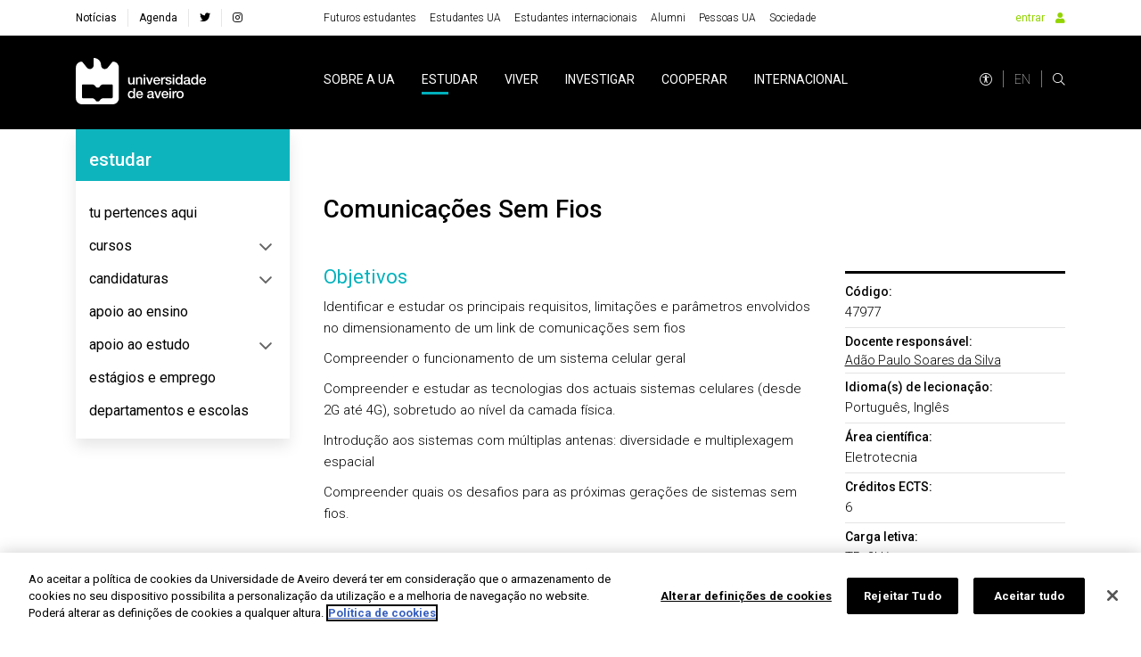

--- FILE ---
content_type: text/html; charset=utf-8
request_url: https://www.ua.pt/pt/uc/10992
body_size: 40530
content:
<!doctype html>
    <html lang="pt" lang>
    <head>
        <meta http-equiv="X-UA-Compatible" content="IE=edge" />
        <meta name="viewport" content="width=device-width, initial-scale=1">
        <meta charset="utf-8" />
        <!-- BASE -->
        <title>Comunicações Sem Fios -  Universidade de Aveiro</title>
        <meta name="description" content="Código 47977">
        <meta name="author" content="Universidade de Aveiro">
        <meta name="url" content="http://www.ua.pt/pt/uc/10992/">
        <!-- FB -->
        <meta property="og:title" content="Comunicações Sem Fios - Universidade de Aveiro"/>
        <meta property="og:description" content="Código 47977" />
        <meta property="og:image" content="https://api-assets.ua.pt/files/imgs/000/000/048/original.jpg"/>
        <meta property="og:image:type" content="image/jpeg"/>
        <meta property="og:image:width" content="1920"/>
        <meta property="og:image:height" content="1080"/>
        <meta property="og:url" content="http://www.ua.pt/pt/uc/10992/"/>
        <meta property="og:site_name" content="Universidade de Aveiro"/>
        <meta property="og:type" content="article"/>
        <meta property="fb:page_id" content="114882798568553" />
        <!-- Twitter -->
        <meta name="twitter:title" content="Comunicações Sem Fios - Universidade de Aveiro">
        <meta name="twitter:description" content="Código 47977">
        <meta name="twitter:image" content="https://api-assets.ua.pt/files/imgs/000/000/048/original.jpg">
        <meta name="twitter:card" content="summary_large_image">
        <meta name="twitter:site:id" content="22531295">
        <meta name="twitter:site" content="@UnivAveiro">
        <link rel="stylesheet" href="/static/css/bundle.b69ba7fe.css">
        <script src="/static/js/bundle.b69ba7fe.js" defer></script>
        <link rel="manifest" href="/manifest.json" />
        <link rel="apple-touch-icon" sizes="180x180" href="/favicon/apple-touch-icon.png?v=kP34eA3ype" />
        <link rel="icon" type="image/png" sizes="32x32" href="/favicon/favicon-32x32.png?v=kP34eA3ype" />
        <link rel="icon" type="image/png" sizes="16x16" href="/favicon/favicon-16x16.png?v=kP34eA3ype" />

        <link rel="manifest" href="/favicon/site.webmanifest?v=kP34eA3ype" />
        <link rel="mask-icon" href="/favicon/safari-pinned-tab.svg" />

        <link rel="shortcut icon" href="/favicon/favicon.ico" />

        <meta name="msapplication-TileColor" content="#91d300" />
        <meta name="msapplication-TileColor" content="#00a300">
        <meta name="theme-color" content="#ffffff" />

        <!-- Stylesheet -->
        <link href="https://fonts.googleapis.com/css?family=Roboto:100,300,400,500,700,900" rel="stylesheet" />
        <link href="https://fonts.googleapis.com/css?family=Playfair+Display" rel="stylesheet" />
        <link rel="stylesheet" href="/styles/bootstrap-grid.min.css" />
        <link rel="stylesheet" href="/fontawesome/css/all.css" />
        <link rel="stylesheet" href="/styles/entypo.css" crossorigin="anonymous" />
        <link rel="stylesheet" type="text/css" href="/styles/slick.min.css" />
        <link rel="stylesheet" type="text/css" href="/styles/slick-theme.min.css" />
        <link rel="stylesheet" type="text/css" href="/styles/system-bar.css"/>


        
            <!-- OneTrust Cookies Consent Notice start -->
              <script type="text/javascript" src="https://cdn.cookielaw.org/consent/0d684b58-4864-465d-8f0e-3590089c0723/OtAutoBlock.js" ></script>
              <script src="https://cdn.cookielaw.org/scripttemplates/otSDKStub.js" data-document-language="true" type="text/javascript" charset="UTF-8" data-domain-script="0d684b58-4864-465d-8f0e-3590089c0723" ></script>
              <script type="text/javascript">
              function OptanonWrapper() { }
              </script>
            <!-- OneTrust Cookies Consent Notice end -->
          

        
        
            <!-- change OneTrust script  start -->
            <script>
                var checkExist = setInterval(function() {
                  if (document.getElementById('accept-recommended-btn-handler') !== null && document.getElementById('onetrust-consent-sdk') !== null) {
                     clearInterval(checkExist);
                     var buttonList = document.getElementById("onetrust-consent-sdk").getElementsByClassName("ot-pc-footer")[0].getElementsByClassName("ot-btn-container")[0];
                     var newItem = document.getElementById("accept-recommended-btn-handler")
                     //buttonList.appendChild(newItem);
                     buttonList.insertBefore(newItem, buttonList.childNodes[0]);  // Insert <li> before the first child of <ul>
                  }
               }, 1000);
                 </script>
            <!-- change OneTrust script end -->
          

        <style data-styled="fbEyhI lmbxtc fFXqDt jsPgpl frXbyQ dPKELa coAmBQ jhxNgo kpsFlk buUwGi cOCzXh gojvED giFDQQ JuCxm dRyJTE jWrNJf knaqfI eQFnsn cRlWYd iUrlMK iNMOOX gFtdpQ gikUkR iVvcUn OBSSn sfmwA cGpgOV iOMiIE byXuhN gzueYT hoMFrp efosEE dwieAl VsNRo JgUGB hzvIGQ dfuFMb cIqXkq hjpjCZ jgUIFr eppcki iKdqUu ctAYWw cVAOvh qpyhn cxXBIs nlzRD GWhWX iTOXis hryPGa iXUvtr kHbGnX jYAQwn cSCdic TYzkF danYni gwApYb eLpxUg kzQOsH euzRES hFNCPq cEznyr hVKDuH dYCvgZ ckyTyR fUBymD jfHtkq iKejQJ eTAxLy CieCp dEMGZo  dKTefS bFMAuP ksNbh lfYEWu jgwkrX gYGDkX keLkct eBCQfK flWzmw kuOeYY iAwFWd gYaLAu VNWaI hFsYKq kgEgMm jxDlmJ eHcLui jnlsJA Cdlgq" data-styled-version="4.4.1">
/* sc-component-id: sc-bdVaJa */
.jxDlmJ{pointer-events:auto;color:#000;font-size:14px;font-weight:300;-webkit-text-decoration:none;text-decoration:none;cursor:pointer;display:block;} .jxDlmJ:focus{outline:2px solid inherit;} .jxDlmJ img{color:#000;font-weight:300;} .jxDlmJ:hover{-webkit-text-decoration:none;text-decoration:none;color:#1a1a1a;false;-webkit-text-decoration-color:undefined;text-decoration-color:undefined;-webkit-text-decoration-color:undefined;} .jxDlmJ:hover i,.jxDlmJ:hover p{color:#808080;} @media (max-width:992px){} @media (max-width:767px){} @media (max-width:575px){}
/* sc-component-id: sc-bwzfXH */
.Cdlgq{pointer-events:auto;color:#000;font-size:0.875rem;font-weight:400;-webkit-text-decoration:none;text-decoration:none;cursor:pointer;} .Cdlgq:focus{outline:2px solid inherit;} .Cdlgq img{color:#000;font-weight:300;} .Cdlgq:hover{-webkit-text-decoration:underline;text-decoration:underline;color:#1a1a1a;false;-webkit-text-decoration-color:undefined;text-decoration-color:undefined;-webkit-text-decoration-color:undefined;} .Cdlgq:hover i,.Cdlgq:hover p{color:#808080;} @media (max-width:992px){} @media (max-width:767px){} @media (max-width:575px){}
/* sc-component-id: sc-EHOje */
.hFNCPq{-webkit-animation-duration:1s;animation-duration:1s;-webkit-animation-fill-mode:forwards;animation-fill-mode:forwards;-webkit-animation-iteration-count:infinite;animation-iteration-count:infinite;-webkit-animation-name:placeHolderShimmer;animation-name:placeHolderShimmer;-webkit-animation-timing-function:linear;animation-timing-function:linear;background:#f6f7f8;background:linear-gradient( to right, #eeeeee 8%, #dddddd 18%, #eeeeee 33% );background-size:936px 104px;height:15px;width:100px;position:relative;} @-webkit-keyframes placeHolderShimmer{0%{background-position:-468px 0;}100%{background-position:468px 0;}} @keyframes placeHolderShimmer{0%{background-position:-468px 0;}100%{background-position:468px 0;}}.cEznyr{-webkit-animation-duration:1s;animation-duration:1s;-webkit-animation-fill-mode:forwards;animation-fill-mode:forwards;-webkit-animation-iteration-count:infinite;animation-iteration-count:infinite;-webkit-animation-name:placeHolderShimmer;animation-name:placeHolderShimmer;-webkit-animation-timing-function:linear;animation-timing-function:linear;background:#f6f7f8;background:linear-gradient( to right, #eeeeee 8%, #dddddd 18%, #eeeeee 33% );background-size:936px 104px;height:15px;width:77px;position:relative;} @-webkit-keyframes placeHolderShimmer{0%{background-position:-468px 0;}100%{background-position:468px 0;}} @keyframes placeHolderShimmer{0%{background-position:-468px 0;}100%{background-position:468px 0;}}.hVKDuH{-webkit-animation-duration:1s;animation-duration:1s;-webkit-animation-fill-mode:forwards;animation-fill-mode:forwards;-webkit-animation-iteration-count:infinite;animation-iteration-count:infinite;-webkit-animation-name:placeHolderShimmer;animation-name:placeHolderShimmer;-webkit-animation-timing-function:linear;animation-timing-function:linear;background:#f6f7f8;background:linear-gradient( to right, #eeeeee 8%, #dddddd 18%, #eeeeee 33% );background-size:936px 104px;height:15px;width:61px;position:relative;} @-webkit-keyframes placeHolderShimmer{0%{background-position:-468px 0;}100%{background-position:468px 0;}} @keyframes placeHolderShimmer{0%{background-position:-468px 0;}100%{background-position:468px 0;}}.dYCvgZ{-webkit-animation-duration:1s;animation-duration:1s;-webkit-animation-fill-mode:forwards;animation-fill-mode:forwards;-webkit-animation-iteration-count:infinite;animation-iteration-count:infinite;-webkit-animation-name:placeHolderShimmer;animation-name:placeHolderShimmer;-webkit-animation-timing-function:linear;animation-timing-function:linear;background:#f6f7f8;background:linear-gradient( to right, #eeeeee 8%, #dddddd 18%, #eeeeee 33% );background-size:936px 104px;height:15px;width:38px;position:relative;} @-webkit-keyframes placeHolderShimmer{0%{background-position:-468px 0;}100%{background-position:468px 0;}} @keyframes placeHolderShimmer{0%{background-position:-468px 0;}100%{background-position:468px 0;}}.ckyTyR{-webkit-animation-duration:1s;animation-duration:1s;-webkit-animation-fill-mode:forwards;animation-fill-mode:forwards;-webkit-animation-iteration-count:infinite;animation-iteration-count:infinite;-webkit-animation-name:placeHolderShimmer;animation-name:placeHolderShimmer;-webkit-animation-timing-function:linear;animation-timing-function:linear;background:#f6f7f8;background:linear-gradient( to right, #eeeeee 8%, #dddddd 18%, #eeeeee 33% );background-size:936px 104px;height:15px;width:78px;position:relative;} @-webkit-keyframes placeHolderShimmer{0%{background-position:-468px 0;}100%{background-position:468px 0;}} @keyframes placeHolderShimmer{0%{background-position:-468px 0;}100%{background-position:468px 0;}}.fUBymD{-webkit-animation-duration:1s;animation-duration:1s;-webkit-animation-fill-mode:forwards;animation-fill-mode:forwards;-webkit-animation-iteration-count:infinite;animation-iteration-count:infinite;-webkit-animation-name:placeHolderShimmer;animation-name:placeHolderShimmer;-webkit-animation-timing-function:linear;animation-timing-function:linear;background:#f6f7f8;background:linear-gradient( to right, #eeeeee 8%, #dddddd 18%, #eeeeee 33% );background-size:936px 104px;height:40px;position:relative;} @-webkit-keyframes placeHolderShimmer{0%{background-position:-468px 0;}100%{background-position:468px 0;}} @keyframes placeHolderShimmer{0%{background-position:-468px 0;}100%{background-position:468px 0;}}.jfHtkq{-webkit-animation-duration:1s;animation-duration:1s;-webkit-animation-fill-mode:forwards;animation-fill-mode:forwards;-webkit-animation-iteration-count:infinite;animation-iteration-count:infinite;-webkit-animation-name:placeHolderShimmer;animation-name:placeHolderShimmer;-webkit-animation-timing-function:linear;animation-timing-function:linear;background:#f6f7f8;background:linear-gradient( to right, #eeeeee 8%, #dddddd 18%, #eeeeee 33% );background-size:936px 104px;height:90px;position:relative;} @-webkit-keyframes placeHolderShimmer{0%{background-position:-468px 0;}100%{background-position:468px 0;}} @keyframes placeHolderShimmer{0%{background-position:-468px 0;}100%{background-position:468px 0;}}.iKejQJ{-webkit-animation-duration:1s;animation-duration:1s;-webkit-animation-fill-mode:forwards;animation-fill-mode:forwards;-webkit-animation-iteration-count:infinite;animation-iteration-count:infinite;-webkit-animation-name:placeHolderShimmer;animation-name:placeHolderShimmer;-webkit-animation-timing-function:linear;animation-timing-function:linear;background:#f6f7f8;background:linear-gradient( to right, #eeeeee 8%, #dddddd 18%, #eeeeee 33% );background-size:936px 104px;height:55px;position:relative;} @-webkit-keyframes placeHolderShimmer{0%{background-position:-468px 0;}100%{background-position:468px 0;}} @keyframes placeHolderShimmer{0%{background-position:-468px 0;}100%{background-position:468px 0;}}.eTAxLy{-webkit-animation-duration:1s;animation-duration:1s;-webkit-animation-fill-mode:forwards;animation-fill-mode:forwards;-webkit-animation-iteration-count:infinite;animation-iteration-count:infinite;-webkit-animation-name:placeHolderShimmer;animation-name:placeHolderShimmer;-webkit-animation-timing-function:linear;animation-timing-function:linear;background:#f6f7f8;background:linear-gradient( to right, #eeeeee 8%, #dddddd 18%, #eeeeee 33% );background-size:936px 104px;height:125px;position:relative;} @-webkit-keyframes placeHolderShimmer{0%{background-position:-468px 0;}100%{background-position:468px 0;}} @keyframes placeHolderShimmer{0%{background-position:-468px 0;}100%{background-position:468px 0;}}.CieCp{-webkit-animation-duration:1s;animation-duration:1s;-webkit-animation-fill-mode:forwards;animation-fill-mode:forwards;-webkit-animation-iteration-count:infinite;animation-iteration-count:infinite;-webkit-animation-name:placeHolderShimmer;animation-name:placeHolderShimmer;-webkit-animation-timing-function:linear;animation-timing-function:linear;background:#f6f7f8;background:linear-gradient( to right, #eeeeee 8%, #dddddd 18%, #eeeeee 33% );background-size:936px 104px;height:100%;position:relative;} @-webkit-keyframes placeHolderShimmer{0%{background-position:-468px 0;}100%{background-position:468px 0;}} @keyframes placeHolderShimmer{0%{background-position:-468px 0;}100%{background-position:468px 0;}}
/* sc-component-id: sc-bZQynM */
.kuOeYY{position:relative;background-color:#e0e0e0;height:0;padding-top:100%;} .kuOeYY .aspRTO{position:absolute;top:0;left:0;width:100%;height:100%;overflow:hidden;}
/* sc-component-id: sc-gqjmRU */
.fbEyhI{position:absolute;width:1px;height:1px;padding:0;margin:-1px;overflow:hidden;-webkit-clip:rect(0,0,0,0);clip:rect(0,0,0,0);white-space:nowrap;border:0;}
/* sc-component-id: sc-VigVT */
.jnlsJA{font-size:0.875rem;color:#000;line-height:1.5;font-weight:300;word-break:break-word;font-family:'Roboto',sans-serif;} .jnlsJA:focus{outline:2px solid inherit;} @media (max-width:991px){} @media (max-width:767px){.jnlsJA{font-size:undefined;}} @media (max-width:575px){.jnlsJA{font-size:undefined;}}
/* sc-component-id: sc-jTzLTM */
.VNWaI{font-size:18px;color:#94D500;} @media (max-width:575px){}
/* sc-component-id: sc-cSHVUG */
.iAwFWd{font-size:28px;color:#000;line-height:1.4;font-style:normal;font-weight:500;font-family:'Roboto',sans-serif;} .iAwFWd:focus{outline:2px solid inherit;} @media (max-width:991px){} @media (max-width:767px){} @media (max-width:575px){}
/* sc-component-id: sc-feJyhm */
.flWzmw{background:#fff;height:400px;color:#000;} .flWzmw picture{display:-webkit-box;display:-webkit-flex;display:-ms-flexbox;display:flex;-webkit-align-items:flex-start;-webkit-box-align:flex-start;-ms-flex-align:flex-start;align-items:flex-start;height:100%;width:100%;} .flWzmw img{object-fit:cover;object-position:center 66%;width:100%;height:400px;} @media (max-width:767px){} @media (max-width:575px){}
/* sc-component-id: sc-iELTvK */
.lmbxtc{background-color:#fff;height:40px;} @media (max-width:1199px){} @media (max-width:991px){.lmbxtc{height:40px;}} @media (max-width:767px){} @media (max-width:575px){}.fFXqDt{margin-right:30px;} @media (max-width:1199px){} @media (max-width:991px){} @media (max-width:767px){} @media (max-width:575px){}.jsPgpl{display:-webkit-box;display:-webkit-flex;display:-ms-flexbox;display:flex;} @media (max-width:1199px){} @media (max-width:991px){.jsPgpl{display:none;}} @media (max-width:767px){} @media (max-width:575px){}.frXbyQ{background-color:#dddddd;border-radius:50%;width:14px;height:14px;} @media (max-width:1199px){} @media (max-width:991px){} @media (max-width:767px){} @media (max-width:575px){}.dPKELa{background-color:#dddddd;border-radius:50%;margin-left:12px;width:14px;height:14px;} @media (max-width:1199px){} @media (max-width:991px){} @media (max-width:767px){} @media (max-width:575px){}.coAmBQ{background-color:#000;height:105px;} @media (max-width:1199px){} @media (max-width:991px){.coAmBQ{height:80px;}} @media (max-width:767px){} @media (max-width:575px){}.jhxNgo{width:100%;height:40px;} @media (max-width:1199px){} @media (max-width:991px){} @media (max-width:767px){} @media (max-width:575px){}.kpsFlk{background-color:#fff;width:70%;height:20px;position:absolute;right:0;} @media (max-width:1199px){} @media (max-width:991px){} @media (max-width:767px){} @media (max-width:575px){}.buUwGi{background-color:#fff;width:100%;height:15px;position:absolute;top:20px;} @media (max-width:1199px){} @media (max-width:991px){} @media (max-width:767px){} @media (max-width:575px){}.cOCzXh{background-color:#fff;width:90%;height:5px;position:absolute;top:35px;right:0;} @media (max-width:1199px){} @media (max-width:991px){} @media (max-width:767px){} @media (max-width:575px){}.gojvED{width:100%;height:90px;position:relative;top:50px;} @media (max-width:1199px){} @media (max-width:991px){} @media (max-width:767px){} @media (max-width:575px){}.giFDQQ{background-color:#fff;width:40%;height:15px;position:absolute;top:0;right:0;} @media (max-width:1199px){} @media (max-width:991px){} @media (max-width:767px){} @media (max-width:575px){}.JuCxm{background-color:#fff;width:100%;height:10px;position:absolute;top:15px;} @media (max-width:1199px){} @media (max-width:991px){} @media (max-width:767px){} @media (max-width:575px){}.dRyJTE{background-color:#fff;width:40%;height:15px;position:absolute;top:25px;right:0;} @media (max-width:1199px){} @media (max-width:991px){} @media (max-width:767px){} @media (max-width:575px){}.jWrNJf{background-color:#fff;width:100%;height:10px;position:absolute;top:40px;} @media (max-width:1199px){} @media (max-width:991px){} @media (max-width:767px){} @media (max-width:575px){}.knaqfI{background-color:#fff;width:50%;height:15px;position:absolute;top:50px;right:0;} @media (max-width:1199px){} @media (max-width:991px){} @media (max-width:767px){} @media (max-width:575px){}.eQFnsn{background-color:#fff;width:100%;height:10px;position:absolute;top:65px;} @media (max-width:1199px){} @media (max-width:991px){} @media (max-width:767px){} @media (max-width:575px){}.cRlWYd{background-color:#fff;width:60%;height:15px;position:absolute;top:75px;right:0;} @media (max-width:1199px){} @media (max-width:991px){} @media (max-width:767px){} @media (max-width:575px){}.iUrlMK{height:55px;} @media (max-width:1199px){} @media (max-width:991px){} @media (max-width:767px){} @media (max-width:575px){}.iNMOOX{background-color:#F3F3F4;width:50%;height:20px;position:absolute;right:0;} @media (max-width:1199px){} @media (max-width:991px){} @media (max-width:767px){} @media (max-width:575px){}.gFtdpQ{background-color:#F3F3F4;width:100%;height:5px;position:absolute;top:20px;} @media (max-width:1199px){} @media (max-width:991px){} @media (max-width:767px){} @media (max-width:575px){}.gikUkR{background-color:#F3F3F4;width:30%;height:15px;position:absolute;top:25px;right:0;} @media (max-width:1199px){} @media (max-width:991px){} @media (max-width:767px){} @media (max-width:575px){}.iVvcUn{background-color:#F3F3F4;width:100%;height:15px;position:absolute;top:40px;} @media (max-width:1199px){} @media (max-width:991px){} @media (max-width:767px){} @media (max-width:575px){}@media (max-width:1199px){} @media (max-width:991px){.OBSSn{padding:70px 0 0 0;}} @media (max-width:767px){} @media (max-width:575px){}.sfmwA{margin-top:70px;} @media (max-width:1199px){} @media (max-width:991px){} @media (max-width:767px){} @media (max-width:575px){}.cGpgOV{background-color:#fff;padding:20px;height:300px;} @media (max-width:1199px){} @media (max-width:991px){} @media (max-width:767px){} @media (max-width:575px){}.iOMiIE{background-color:#fff;width:70%;height:15px;position:absolute;right:0;} @media (max-width:1199px){} @media (max-width:991px){} @media (max-width:767px){} @media (max-width:575px){}.byXuhN{background-color:#fff;width:90%;height:5px;position:absolute;top:25px;right:0;} @media (max-width:1199px){} @media (max-width:991px){} @media (max-width:767px){} @media (max-width:575px){}.gzueYT{background-color:#fff;width:100%;height:20px;position:absolute;top:30px;} @media (max-width:1199px){} @media (max-width:991px){} @media (max-width:767px){} @media (max-width:575px){}.hoMFrp{background-color:#fff;width:100%;height:5px;position:absolute;top:65px;} @media (max-width:1199px){} @media (max-width:991px){} @media (max-width:767px){} @media (max-width:575px){}.efosEE{background-color:#fff;width:30%;height:15px;position:absolute;top:70px;right:0;} @media (max-width:1199px){} @media (max-width:991px){} @media (max-width:767px){} @media (max-width:575px){}.dwieAl{background-color:#fff;width:100%;height:5px;position:absolute;top:85px;} @media (max-width:1199px){} @media (max-width:991px){} @media (max-width:767px){} @media (max-width:575px){}.VsNRo{background-color:#fff;width:75%;height:15px;position:absolute;top:90px;right:0;} @media (max-width:1199px){} @media (max-width:991px){} @media (max-width:767px){} @media (max-width:575px){}.JgUGB{background-color:#fff;width:100%;height:5px;position:absolute;top:105px;} @media (max-width:1199px){} @media (max-width:991px){} @media (max-width:767px){} @media (max-width:575px){}.hzvIGQ{background-color:#fff;width:40%;height:15px;position:absolute;top:110px;right:0;} @media (max-width:1199px){} @media (max-width:991px){} @media (max-width:767px){} @media (max-width:575px){}.dfuFMb{background-color:#fff;} @media (max-width:1199px){} @media (max-width:991px){} @media (max-width:767px){} @media (max-width:575px){}.cIqXkq{height:90px;} @media (max-width:1199px){} @media (max-width:991px){} @media (max-width:767px){} @media (max-width:575px){}.hjpjCZ{background-color:#fff;width:70%;height:25px;position:absolute;right:0;} @media (max-width:1199px){} @media (max-width:991px){} @media (max-width:767px){} @media (max-width:575px){}.jgUIFr{background-color:#fff;width:100%;height:10px;position:absolute;top:25px;} @media (max-width:1199px){} @media (max-width:991px){} @media (max-width:767px){} @media (max-width:575px){}.eppcki{background-color:#fff;width:10%;height:15px;position:absolute;top:50px;right:0;} @media (max-width:1199px){} @media (max-width:991px){} @media (max-width:767px){} @media (max-width:575px){}.iKdqUu{background-color:#fff;width:15%;height:15px;position:absolute;top:75px;right:0;} @media (max-width:1199px){} @media (max-width:991px){} @media (max-width:767px){} @media (max-width:575px){}.ctAYWw{background-color:#00AFBB;width:70%;height:25px;position:absolute;right:0;} @media (max-width:1199px){} @media (max-width:991px){} @media (max-width:767px){} @media (max-width:575px){}.cVAOvh{background-color:#00AFBB;width:100%;height:10px;position:absolute;top:25px;} @media (max-width:1199px){} @media (max-width:991px){} @media (max-width:767px){} @media (max-width:575px){}.qpyhn{background-color:#00AFBB;width:90%;height:5px;position:absolute;top:35px;right:0;} @media (max-width:1199px){} @media (max-width:991px){} @media (max-width:767px){} @media (max-width:575px){}.cxXBIs{background-color:#00AFBB;width:100%;height:10px;position:absolute;top:40px;} @media (max-width:1199px){} @media (max-width:991px){} @media (max-width:767px){} @media (max-width:575px){}.nlzRD{background-color:#00AFBB;width:10%;height:15px;position:absolute;top:50px;right:0;} @media (max-width:1199px){} @media (max-width:991px){} @media (max-width:767px){} @media (max-width:575px){}.GWhWX{background-color:#00AFBB;width:100%;height:10px;position:absolute;top:65px;} @media (max-width:1199px){} @media (max-width:991px){} @media (max-width:767px){} @media (max-width:575px){}.iTOXis{background-color:#00AFBB;width:15%;height:15px;position:absolute;top:75px;right:0;} @media (max-width:1199px){} @media (max-width:991px){} @media (max-width:767px){} @media (max-width:575px){}.hryPGa{background-color:#F3F3F4;width:70%;height:25px;position:absolute;right:0;} @media (max-width:1199px){} @media (max-width:991px){} @media (max-width:767px){} @media (max-width:575px){}.iXUvtr{background-color:#F3F3F4;width:100%;height:10px;position:absolute;top:25px;} @media (max-width:1199px){} @media (max-width:991px){} @media (max-width:767px){} @media (max-width:575px){}.kHbGnX{background-color:#F3F3F4;width:90%;height:5px;position:absolute;top:35px;right:0;} @media (max-width:1199px){} @media (max-width:991px){} @media (max-width:767px){} @media (max-width:575px){}.jYAQwn{background-color:#F3F3F4;width:100%;height:10px;position:absolute;top:40px;} @media (max-width:1199px){} @media (max-width:991px){} @media (max-width:767px){} @media (max-width:575px){}.cSCdic{background-color:#F3F3F4;width:10%;height:15px;position:absolute;top:50px;right:0;} @media (max-width:1199px){} @media (max-width:991px){} @media (max-width:767px){} @media (max-width:575px){}.TYzkF{background-color:#F3F3F4;width:100%;height:10px;position:absolute;top:65px;} @media (max-width:1199px){} @media (max-width:991px){} @media (max-width:767px){} @media (max-width:575px){}.danYni{background-color:#F3F3F4;width:15%;height:15px;position:absolute;top:75px;right:0;} @media (max-width:1199px){} @media (max-width:991px){} @media (max-width:767px){} @media (max-width:575px){}@media (max-width:1199px){} @media (max-width:991px){} @media (max-width:767px){} @media (max-width:575px){}.eLpxUg{border-bottom:1px solid #eeee;margin-top:24px;margin-bottom:12px;} @media (max-width:1199px){} @media (max-width:991px){} @media (max-width:767px){} @media (max-width:575px){}.kzQOsH{position:relative;} .kzQOsH:after{content:"";display:block;position:absolute;width:100%;height:3px;background-color:#000;-webkit-transition:width 0.4s ease;transition:width 0.4s ease;-webkit-transition:width 0.4s ease;bottom:0px;} .kzQOsH:hover:after{background-color:#000;width:100%;} @media (max-width:1199px){} @media (max-width:991px){} @media (max-width:767px){} @media (max-width:575px){}.euzRES{position:relative;} .euzRES:after{content:"";display:block;position:absolute;width:0;height:3px;background-color:transparent;-webkit-transition:width 0.4s ease;transition:width 0.4s ease;-webkit-transition:width 0.4s ease;bottom:0px;} .euzRES:hover:after{background-color:#000;width:100%;} @media (max-width:1199px){} @media (max-width:991px){} @media (max-width:767px){} @media (max-width:575px){}
/* sc-component-id: sc-lhVmIH */
.dKTefS{padding-top:4.375rem;padding-bottom:4.375rem;background-color:#fff;} @media (max-width:1199px){} @media (max-width:991px){} @media (max-width:767px){}.bFMAuP{padding-top:0;padding-bottom:4.375rem;background-color:#F3F3F4;} @media (max-width:1199px){} @media (max-width:991px){} @media (max-width:767px){}.ksNbh{padding-top:4.375rem;padding-bottom:4.375rem;background-color:#00AFBB;} @media (max-width:1199px){} @media (max-width:991px){} @media (max-width:767px){}.lfYEWu{padding-top:4.375rem;padding-bottom:4.375rem;background-color:#F3F3F4;} @media (max-width:1199px){} @media (max-width:991px){} @media (max-width:767px){}
/* sc-component-id: sc-hwwEjo */
.dEMGZo{background-color:#fff;min-height:calc(100vh - 145px);padding:70px 0;} @media (max-width:991px){.dEMGZo{min-height:calc(100vh - 125px);}}
/* sc-component-id: sc-eXEjpC */
.gYGDkX{padding-top:70px;}
/* sc-component-id: sc-hrWEMg */
@media (max-width:768px){.eBCQfK .hide-sm{display:none;}} @media (max-width:992px){.eBCQfK .hide-md{display:none;}}
/* sc-component-id: sc-eTuwsz */
.keLkct .candidature-container{padding:0;} .keLkct .slick-next,.keLkct .slick-prev{height:auto;} .keLkct .slick-dots{width:100%;bottom:0;position:relative;margin-top:10px;text-align:right;padding:0 15px;} .keLkct .slick-dots li{margin:0 5px;} .keLkct .slick-dots li:last-child{margin-right:0;} .keLkct .slick-dots li,.keLkct .slick-dots li button{width:8px;height:8px;} .keLkct .slick-dots li button:before{content:"";background-color:#fff;width:8px;height:8px;} .keLkct .slick-next:before,.keLkct .slick-prev:before{content:none;} .keLkct .slick-track{display:-webkit-box;display:-webkit-flex;display:-ms-flexbox;display:flex;} .keLkct .slick-slide{height:auto;margin:15px;} .keLkct .slick-slide > div{height:100%;}
/* sc-component-id: sc-qrIAp */
.gYaLAu .animation:before{content:"";position:absolute;bottom:0;z-index:2;height:2px;background-color:#94d500;} .gYaLAu .in-animation:before{left:0;width:100%;-webkit-animation:animate-in 0.5s linear;-moz-animation:animate-in 0.5s linear;-webkit-animation:animate-in 0.5s linear;animation:animate-in 0.5s linear;} @-webkit-keyframes animate-in{0%{width:0;}100%{width:100%;}} @keyframes animate-in{0%{width:0;}100%{width:100%;}} .gYaLAu .out-animation:before{right:0;width:0;-webkit-animation:animate-out 0.5s linear;-moz-animation:animate-out 0.5s linear;-webkit-animation:animate-out 0.5s linear;animation:animate-out 0.5s linear;} @-webkit-keyframes animate-out{0%{width:100%;}100%{width:0;}} @keyframes animate-out{0%{width:100%;}100%{width:0;}} .gYaLAu .institute-search{position:relative;width:100%;} .gYaLAu .institute-search .institute-search-right{position:absolute;right:0;top:0;visibility:visible;cursor:pointer;background-color:transparent;border:none;} .gYaLAu .institute-search .institute-search-left{position:absolute;left:0;top:0;} .gYaLAu .institute-search input{font-weight:300;color:#848484;width:100%;border:none;padding:0 28px 10px 28px;outline:none;font-size:14px;border-bottom:2px solid #cecbcb;background-color:transparent;} .gYaLAu .institute-search input::-webkit-input-placeholder{color:#848484;} .gYaLAu .institute-search input::-moz-placeholder{color:#848484;} .gYaLAu .institute-search input:-ms-input-placeholder{color:#848484;} .gYaLAu .institute-search input::placeholder{color:#848484;}
/* sc-component-id: sc-kaNhvL */
.jgwkrX{min-height:400px;}
/* sc-component-id: sc-LKuAh */
.eHcLui{-webkit-text-decoration:none !important;text-decoration:none !important;padding-bottom:0;font-weight:300;} .eHcLui form.gsc-search-box{display:none !important;} .eHcLui .gsc-option-selector:before{content:"\f078";} .eHcLui .gsc-option-selector{font-family:"Font Awesome 5 Pro";font-weight:900;-webkit-font-smoothing:antialiased;display:table;font-style:normal;font-variant:normal;text-rendering:auto;line-height:1;left:130px !important;background:none !important;position:relative;} .eHcLui .gsc-option-selector:after{content:"";position:absolute;height:13px;width:1px;background-color:black;left:-4px;top:-1px;} .eHcLui .gsc-control-cse .gsc-table-result{font-size:14px !important;} .eHcLui .gsc-url-top{padding-top:2px;} .eHcLui #googleSearch,.eHcLui .gs-title,.eHcLui .gs-snippet,.eHcLui .gsc-control-cse{font-family:"Roboto",sans-serif !important;} .eHcLui div.gs-title{font-weight:400;} .eHcLui .gsc-webResult.gsc-result,.eHcLui .gsc-webResult.gsc-result:hover{border-left:none !important;} .eHcLui .gsc-control-cse .gsc-option-menu{position:absolute;top:40px;min-width:161px;right:16px;background-color:#fff;border:none;} @media only screen and (max-width:767px){.eHcLui .gsc-control-cse .gsc-option-menu{top:66px;}} .eHcLui .gsc-option-menu-item{padding:0 30px 0 17px;} .eHcLui .gcsc-branding-text.gcsc-branding-text-name{color:#000;} .eHcLui .gcsc-branding-text{color:#999999;} .eHcLui .gs-richsnippet-box{display:none !important;} .eHcLui .gsc-search-button{float:left;} .eHcLui .gsc-search-button-v2,.eHcLui .gsc-search-button-v2:hover,.eHcLui .gsc-search-button .gsc-search-button-v2,.eHcLui .gsc-search-button .gsc-search-button-v2:hover{background-color:#fff;padding:0;} .eHcLui .gsc-search-button .gsc-search-button-v2 svg{cursor:pointer;height:20px;width:20px;fill:#94d60a;padding-bottom:2px;} .eHcLui .gsc-control-cse div{position:static;border:none;} .eHcLui .gsst_a .gscb_a{color:black !important;} .eHcLui .gs-no-results-result .gs-snippet,.eHcLui .gs-error-result .gs-snippet{background-color:transparent !important;} .eHcLui .gsc-selected-option-container{background:transparent !important;padding-right:116px !important;width:180px;padding-top:3px;padding-bottom:29px;border:1px solid black !important;cursor:pointer !important;font-weight:400;color:#000;border-radius:0;} .eHcLui .gsc-selected-option-container > .gsc-selected-option{padding-left:4px;text-align:left;} .eHcLui .gsc-orderby-label{color:#000 !important;font-weight:400;} .eHcLui table.gsc-search-box td.gsc-input{line-height:21px;float:right;width:calc(100% - 30px);padding-right:0;} .eHcLui .gsc-control-cse .gsc-option-selector{position:relative;left:134px;top:-15px;} .eHcLui .gsc-control-cse{margin-bottom:70px;} .eHcLui .gs-webResult.gs-result a.gs-title:visited,.eHcLui .gs-webResult.gs-result a.gs-title:visited b,.eHcLui .gs-imageResult a.gs-title:visited,.eHcLui .gs-imageResult a.gs-title:visited b,.eHcLui .gs-webResult.gs-result a.gs-title:link,.eHcLui .gs-webResult.gs-result a.gs-title:link b,.eHcLui .gs-imageResult a.gs-title:link,.eHcLui .gs-imageResult a.gs-title:link b{color:#000;} .eHcLui .gs-webResult.gs-result a.gs-title:hover,.eHcLui .gs-webResult.gs-result a.gs-title:hover b,.eHcLui .gs-imageResult a.gs-title:hover,.eHcLui .gs-imageResult a.gs-title:hover b{color:#94d60a!important;} .eHcLui .gsc-option-menu-item.gsc-option-menu-item-highlighted{background:#000;color:#fff;} .eHcLui .gsc-result .gs-title{height:1.4em;} .eHcLui .gsc-option-menu-item.gsc-option-menu-item-highlighted:hover{background:#000;color:#fff;} .eHcLui .gsc-option-menu-item:hover{background:#f1f1f1;color:#000;} .eHcLui .gsc-option-menu-item{color:#000;} .eHcLui .gsc-search-box.gsc-search-box-tools tr{border-bottom:1px solid #999999;} .eHcLui .gsc-cursor-page.gsc-cursor-current-page{color:black;} .eHcLui .gsc-results .gsc-cursor-box .gsc-cursor-current-page{color:#000 !important;} .eHcLui .gsc-results .gsc-cursor-box .gsc-cursor-page{color:#999999;font-size:1.3em;background-color:#fff;} .eHcLui .gsc-cursor-box.gs-bidi-start-align{margin-left:0;margin-top:50px;} .eHcLui .gsc-webResult.gsc-result{margin-bottom:15px;} .eHcLui .gsc-above-wrapper-area{margin-bottom:1.25rem;display:block !important;} .eHcLui #gsc-i-id1{font-size:1.4em;font-weight:400;} .eHcLui #gsc-i-id1::-webkit-input-placeholder,.eHcLui #gsc-i-id1::-webkit-input-placeholder,.eHcLui #gsc-i-id1:-moz-placeholder,.eHcLui #gsc-i-id1::-moz-placeholder,.eHcLui #gsc-i-id1:-ms-input-placeholder{font-size:1.1em !important;font-weight:normal !important;color:#999999 !important;} .eHcLui #gsc-i-id1::-moz-placeholder,.eHcLui #gsc-i-id1::-webkit-input-placeholder,.eHcLui #gsc-i-id1:-moz-placeholder,.eHcLui #gsc-i-id1::-moz-placeholder,.eHcLui #gsc-i-id1:-ms-input-placeholder{font-size:1.1em !important;font-weight:normal !important;color:#999999 !important;} .eHcLui #gsc-i-id1:-ms-input-placeholder,.eHcLui #gsc-i-id1::-webkit-input-placeholder,.eHcLui #gsc-i-id1:-moz-placeholder,.eHcLui #gsc-i-id1::-moz-placeholder,.eHcLui #gsc-i-id1:-ms-input-placeholder{font-size:1.1em !important;font-weight:normal !important;color:#999999 !important;} .eHcLui #gsc-i-id1::placeholder,.eHcLui #gsc-i-id1::-webkit-input-placeholder,.eHcLui #gsc-i-id1:-moz-placeholder,.eHcLui #gsc-i-id1::-moz-placeholder,.eHcLui #gsc-i-id1:-ms-input-placeholder{font-size:1.1em !important;font-weight:normal !important;color:#999999 !important;} .eHcLui .gsc-control-cse.gsc-control-cse-pt-PT{padding:0;} .eHcLui b{font-weight:500 !important;} .eHcLui .gsc-control-cse,.eHcLui .gsc-webResult.gsc-result,.eHcLui .gsc-webResult.gsc-result:hover{border-color:#fff;background-color:#fff;} .eHcLui .gsc-result-info{color:#676767;} .eHcLui .gs-webResult div.gs-visibleUrl{color:#999999;} .eHcLui .gs-webResult .gs-snippet{color:#444444;} .eHcLui .gcsc-branding-clickable{background-color:transparent;} .eHcLui .gcsc-find-more-on-google{color:#000;} .eHcLui .gcsc-find-more-on-google .gcsc-find-more-on-google-magnifier{fill:#000;}
/* sc-component-id: sc-iBEsjs */
.hFsYKq{margin-right:30px;} .hFsYKq a{cursor:pointer;padding:0.625rem;font-weight:400;} @media (max-width:767px){.hFsYKq{margin-right:15px;}.hFsYKq a{padding:0.625rem 0.3125rem;}}.kgEgMm{margin-right:30px;} .kgEgMm a{cursor:pointer;padding:0.625rem;font-weight:300;} @media (max-width:767px){.kgEgMm{margin-right:15px;}.kgEgMm a{padding:0.625rem 0.3125rem;}}
/* sc-component-id: sc-global-3442804470 */
@import url('https://fonts.googleapis.com/css?family=Roboto:100,300,400,500,700,900&display=swap'); @page{margin:2cm;} *{margin:0;padding:0;} html{height:100%;-webkit-scroll-behavior:smooth;-moz-scroll-behavior:smooth;-ms-scroll-behavior:smooth;scroll-behavior:smooth;} body{font-family:'Roboto',sans-serif;display:-webkit-box;display:-webkit-flex;display:-ms-flexbox;display:flex;-webkit-flex-direction:column;-ms-flex-direction:column;flex-direction:column;min-height:100%;zoom:100%;background-color:#fff;} #root{-webkit-box-flex:1;-webkit-flex-grow:1;-ms-flex-positive:1;flex-grow:1;display:-webkit-box;display:-webkit-flex;display:-ms-flexbox;display:flex;-webkit-flex-direction:column;-ms-flex-direction:column;flex-direction:column;-webkit-box-pack:justify;-webkit-justify-content:space-between;-ms-flex-pack:justify;justify-content:space-between;} :focus{outline:2px solid #91d300;} .go-to-top{position:fixed;bottom:100px;right:30px;z-index:1000;background-color:rgba(0,0,0,0.5);height:50px;width:50px;border-radius:50%;box-shadow:0 3px 6px #00000029;cursor:pointer;outline:none;border:none;} .go-to-top.hidden{visibility:hidden;} .go-to-top.visible{visibility:visible;} @media print{html,body{height:100%;margin:0;}header,footer,aside,nav,form,iframe,.tags-container,.journal-footer{display:none!important;}@-moz-document url-prefix(){body,picture,img,div{display:block!important;}}}</style>

    </head>
    <body >
        <div id="root"><div><div height="40px" class="sc-iELTvK lmbxtc d-flex align-items-center"><div class="container"><div class="row no-gutters"><div class="col-xl-3 col-auto"><div class="sc-iELTvK fFXqDt"><div height="15px" width="100px" class="sc-EHOje hFNCPq"></div></div></div><div class="col"><div display="flex" class="sc-iELTvK jsPgpl"><div class="sc-iELTvK fFXqDt"><div height="15px" width="77px" class="sc-EHOje cEznyr"></div></div><div class="sc-iELTvK fFXqDt"><div height="15px" width="61px" class="sc-EHOje hVKDuH"></div></div><div class="sc-iELTvK fFXqDt"><div height="15px" width="38px" class="sc-EHOje dYCvgZ"></div></div><div height="15px" width="78px" class="sc-EHOje ckyTyR"></div></div></div><div class="col-auto"><div class="d-flex"><div height="14px" width="14px" class="sc-iELTvK frXbyQ"></div><div height="14px" width="14px" class="sc-iELTvK dPKELa"></div><div height="14px" width="14px" class="sc-iELTvK dPKELa"></div></div></div></div></div></div><div height="105px" class="sc-iELTvK coAmBQ d-flex align-items-center"><div class="container"><div class="row no-gutters"><div class="col-xl-3 col-auto"><div class="sc-iELTvK fFXqDt"><div height="15px" width="100px" class="sc-EHOje hFNCPq"></div></div></div><div class="col"><div display="flex" class="sc-iELTvK jsPgpl"><div class="sc-iELTvK fFXqDt"><div height="15px" width="77px" class="sc-EHOje cEznyr"></div></div><div class="sc-iELTvK fFXqDt"><div height="15px" width="61px" class="sc-EHOje hVKDuH"></div></div><div class="sc-iELTvK fFXqDt"><div height="15px" width="38px" class="sc-EHOje dYCvgZ"></div></div><div height="15px" width="78px" class="sc-EHOje ckyTyR"></div></div></div><div class="col-auto"><div class="d-flex"><div height="14px" width="14px" class="sc-iELTvK frXbyQ"></div><div height="14px" width="14px" class="sc-iELTvK dPKELa"></div><div height="14px" width="14px" class="sc-iELTvK dPKELa"></div></div></div></div></div></div><div><span tabindex="-1"></span><div style="width:100%;height:100%"></div></div></div><div style="width:100%;height:100%"></div></div>
        <div id="portal"></div>

        <script src="https://unpkg.com/@uaveiro/systems-bar@1.0.10" defer="defer"></script>

        <!-- Google tag (gtag.js) -->
        <script async src="https://www.googletagmanager.com/gtag/js?id=G-M90CB3FFP3"></script>
        <script>
          window.dataLayer = window.dataLayer || [];
          function gtag(){dataLayer.push(arguments);}
          gtag('js', new Date());
          gtag('config', 'G-M90CB3FFP3');
          gtag('send', 'pageview');
        </script>

    </body>
</html>

--- FILE ---
content_type: text/css; charset=UTF-8
request_url: https://www.ua.pt/styles/slick.min.css
body_size: 1357
content:
.slick-list,
.slick-slider,
.slick-track {
  position: relative;
  display: block;
}
.slick-loading .slick-slide,
.slick-loading .slick-track {
  visibility: hidden;
}
.slick-slider {
  box-sizing: border-box;
  -webkit-user-select: none;
  -moz-user-select: none;
  -ms-user-select: none;
  user-select: none;
  -webkit-touch-callout: none;
  -khtml-user-select: none;
  -ms-touch-action: pan-y;
  touch-action: pan-y;
  -webkit-tap-highlight-color: transparent;
}
.slick-list {
  overflow: hidden;
  margin: 0;
  padding: 0;
}
.slick-list:focus {
  outline: 0;
}
.slick-list.dragging {
  cursor: pointer;
  cursor: hand;
}
.slick-slider .slick-list,
.slick-slider .slick-track {
  -webkit-transform: translate3d(0, 0, 0);
  -moz-transform: translate3d(0, 0, 0);
  -ms-transform: translate3d(0, 0, 0);
  -o-transform: translate3d(0, 0, 0);
  transform: translate3d(0, 0, 0);
}
.slick-track {
  top: 0;
  left: 0;
}
.slick-track:after,
.slick-track:before {
  display: table;
  content: "";
}
.slick-track:after {
  clear: both;
}
.slick-slide {
  display: none;
  float: left;
  height: 100%;
  min-height: 1px;
}
[dir="rtl"] .slick-slide {
  float: right;
}
.slick-slide img {
  display: block;
}
.slick-slide.slick-loading img {
  display: none;
}
.slick-slide.dragging img {
  pointer-events: none;
}
.slick-initialized .slick-slide {
  display: block;
}
.slick-vertical .slick-slide {
  display: block;
  height: auto;
  border: 1px solid transparent;
}
.slick-arrow.slick-hidden {
  display: none;
} /*# sourceMappingURL=slick.min.css.map */
